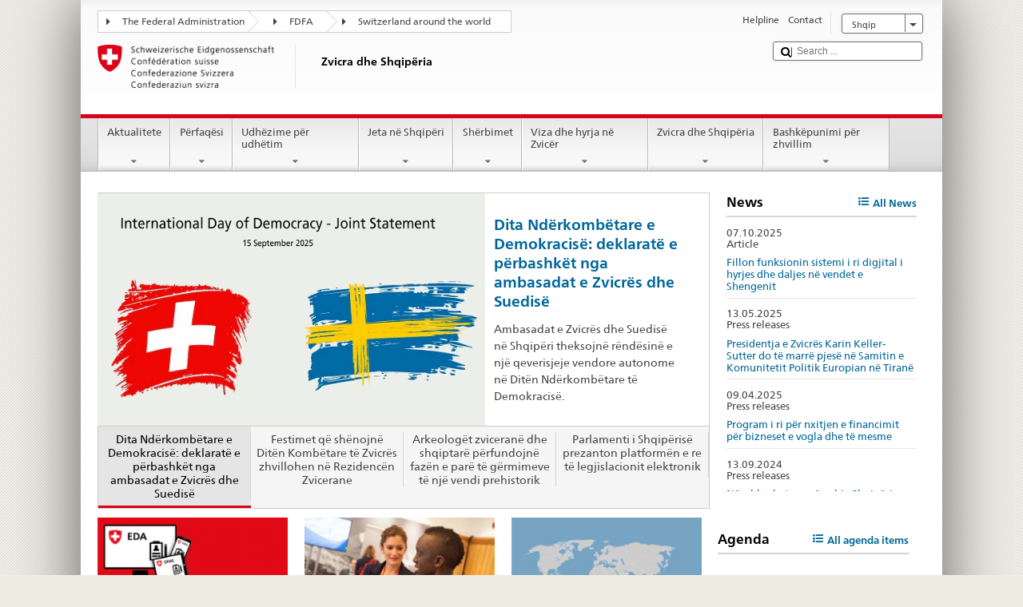

--- FILE ---
content_type: text/css;charset=utf-8
request_url: https://www.dfae.admin.ch/etc.clientlibs/eda/base/clientlibs/publish/facebook.min.ACSHASHf396d2e37cae7e9aacd55d6f04a4368b.css
body_size: 49
content:
.facebook__component{width:262px}
.facebook__component__header{height:auto;width:262px;z-index:3;font-family:'FrutigerNeueW02-Regular',Times,sans-serif}
.facebook__component__header .fb-like{float:right;margin:10px;border:1px solid rgba(255,255,255,0);border-radius:4px;box-shadow:2px 2px 5px 0 rgba(50,50,50,0.3)}